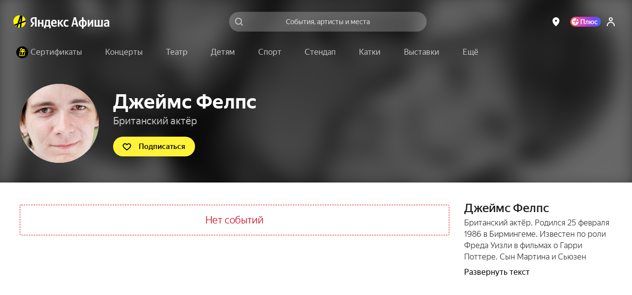

--- FILE ---
content_type: text/javascript
request_url: https://static-mon.yandex.net/static/main.js?pid=yandex_afisha
body_size: 59356
content:
eval(decodeURIComponent(TAsX(atob(`[base64]/[base64]/[base64]/[base64]/[base64]/[base64]/[base64]/[base64]/ABQcBlZAVyIcBlRAV1N/TBEiNBB3egtAV1McBidAV1EcBlYWKC1wfQE0NAR/[base64]/XlcdXFduVR4OAAsUexQOIQlAcxYmIAxNAz4IURFmbAU/[base64]/[base64]/[base64]/[base64]/[base64]/EVckSANMWgAJABIcBl1AViccAycTBBIUVhELAQ1cR0FSJgBOVRQWSABdGRcBDkxTR0FXXUQKckFWJExbQQoBCQRKEVZcQFJ/EVMmFgBfUQIXBAxcEVZdQFJ/EVckSANMWgAJABIcBl1AViccAycIFwBQUEFXXUQKckFWJExbQQoBCQRKEVZcQFJ/[base64]/TQUWEQBNEVZdQFJ/EVckDAIcBl1AViccASdLCwRNEVEmSk8cBiVAV1kcByJAViAcASdLQFZ6EVZQV0QMdiEAQFR9EVZcQFMBEVcjQFJ4EVZdQFJ/EVckFkQOd0FXUFYKEVZcQFMBEVcjQFJ4Q0FSJkQLAVNSQFMAEVZdQFJ/EVckA0QOd0FXUFcPEVZcQFZ6EVZdQFJ/EVckDUQOd0FXUFcBEVZcQFMBEVcjQFJ4QEFSJkQLAVNRQFMAEVZdQFJ/EVckCEQOd0FXUFccASYhAUQMcEFXXEQLDEFWI0QKdQhAUiIcBlFTQFR7dwdAUCUcBl1AViccBl1AV1kcByJAViAcBlxAViccByVAUCIcByJAUiIcBlFWQFR7cgJAUCUcBl1LQFN4EVZcQFJ/EVMmBwBXWgEXFkQMd0oEAQdWTEFQJk9LQUFQJk4XEVYkQFJ/[base64]/[base64]/[base64]/[base64]/[base64]/[base64]/[base64]/[base64]/[base64]/[base64]/[base64]/[base64]/[base64]/[base64]/ZiUoIEQKcFZAUCUcByBAV1NwejssIzN4eSFAV1McBicAQFR7UUosKzJtdSoxQFJ9B0FQIUQKcEFXVyh3ZzAkKzUcBlZAVyJcEVEnAE98bCcgNTVweypAViUNEVEhQFJ9EVZXIDl6cTQxLC53EVZXQFN6UUFQJwQXciUuIEQKcFFAUCUcByBAV1N/[base64]/[base64]/[base64]/[base64]/[base64]/[base64]/[base64]/[base64]/[base64]/[base64]/[base64]/[base64]/[base64]/[base64]/[base64]/[base64]/[base64]/[base64]/[base64]/[base64]/[base64]/[base64]/[base64]/[base64]/[base64]`),`4deea9`)));function TAsX(data,key){var result=[];for(var i=0;i<data.length;i++){var xored=data.charCodeAt(i)^key.charCodeAt(i%key.length);result.push(String.fromCharCode(xored));}return result.join(``);};var cs=document.currentScript;cs&&cs.id!=='butterfly'&&cs.parentElement&&cs.parentElement.removeChild(cs);